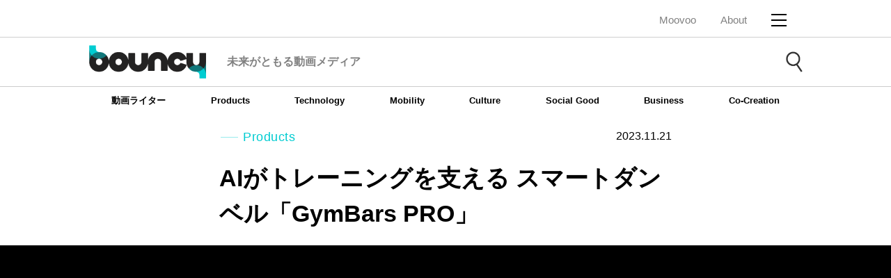

--- FILE ---
content_type: text/html; charset=utf-8
request_url: https://moov.ooo/article/6555bb69fcc1495d2828b91b?src=recommend&prev=5f32a9659683a82963a4f053&num=1
body_size: 10178
content:
<!DOCTYPE html>
<html>
<head>
  <!-- Google Tag Manager -->
<script>(function(w,d,s,l,i){w[l]=w[l]||[];w[l].push({'gtm.start':
new Date().getTime(),event:'gtm.js'});var f=d.getElementsByTagName(s)[0],
j=d.createElement(s),dl=l!='dataLayer'?'&l='+l:'';j.async=true;j.src=
'https://www.googletagmanager.com/gtm.js?id='+i+dl;f.parentNode.insertBefore(j,f);
})(window,document,'script','dataLayer','GTM-TBZ9NMG');</script>
<!-- End Google Tag Manager -->

<!-- GA -->
<!-- Global site tag (gtag.js) - Google Analytics -->
<script async src="https://www.googletagmanager.com/gtag/js?id=UA-89807444-1"></script>
<script>
  window.dataLayer = window.dataLayer || [];
  function gtag(){dataLayer.push(arguments);}
  gtag('js', new Date());

  gtag('config', 'UA-89807444-1');
  gtag('config', 'UA-81132823-2');
  gtag('event', 'フィットネス', {
    'event_category': 'タグ',
    'event_label': '/article/6555bb69fcc1495d2828b91b?src=recommend&#38;prev=5f32a9659683a82963a4f053&#38;num=1',
    'value': 1
  });
  gtag('event', 'トレーニング', {
    'event_category': 'タグ',
    'event_label': '/article/6555bb69fcc1495d2828b91b?src=recommend&#38;prev=5f32a9659683a82963a4f053&#38;num=1',
    'value': 1
  });
  gtag('event', 'ヘルス', {
    'event_category': 'タグ',
    'event_label': '/article/6555bb69fcc1495d2828b91b?src=recommend&#38;prev=5f32a9659683a82963a4f053&#38;num=1',
    'value': 1
  });
</script>

<!-- Global site tag (gtag.js) - Google Analytics -->
<script async src="https://www.googletagmanager.com/gtag/js?id=G-91F81YC1K5"></script>
<script>
  window.dataLayer = window.dataLayer || [];
  function gtag(){dataLayer.push(arguments);}
  gtag('js', new Date());

  gtag('config', 'G-91F81YC1K5');
</script>

<link rel="canonical" href="https://moov.ooo/article/6555bb69fcc1495d2828b91b">
<script async='async' src='https://securepubads.g.doubleclick.net/tag/js/gpt.js'></script>

<meta charset="utf-8">
<meta name="viewport" content="width=device-width,user-scalable=no" />
<meta http-equiv="X-UA-Compatible" content="IE=edge,chrome=1" />
<link rel="shortcut icon" type="image/x-icon" href="/images/favicon-bouncy.ico">
<meta name="description" content="「GymBars PRO」は好みに合わせて負荷を調節して、個人に合わせたトレーニングができるスマートダンベル。" />
<meta property="og:locale" content="ja_JP" />
<meta property="og:type" content="website" />
<meta property="og:title" content="AIがトレーニングを支える スマートダンベル「GymBars PRO」 - bouncy / バウンシー" />
<meta property="og:description" content="「GymBars PRO」は好みに合わせて負荷を調節して、個人に合わせたトレーニングができるスマートダンベル。" />
<meta property="og:url" content="https://moov.ooo/article/6555bb69fcc1495d2828b91b" />
<meta property="og:site_name" content="bouncy / バウンシー" />
<meta property="fb:app_id" content="596555630530183" />
<meta property="og:image" content="https://mv-image.moov.ooo/1700117189529_zxwz0ylhnj5bzikqot582obw.jpg" />
<meta property="og:image:secure_url" content="https://mv-image.moov.ooo/1700117189529_zxwz0ylhnj5bzikqot582obw.jpg" />
<meta name="twitter:card" content="summary_large_image" />
<meta name="twitter:description" content="「GymBars PRO」は好みに合わせて負荷を調節して、個人に合わせたトレーニングができるスマートダンベル。" />
<meta name="twitter:title" content="AIがトレーニングを支える スマートダンベル「GymBars PRO」 - bouncy / バウンシー" />
<meta name="twitter:image" content="https://mv-image.moov.ooo/1700117189529_zxwz0ylhnj5bzikqot582obw.jpg" />

<script type="application/ld+json">
  {
    "@context": "http://schema.org",
    "@type": "NewsArticle",
    "mainEntityOfPage": {
      "@type": "WebPage",
      "@id": "https://moov.ooo/article/6555bb69fcc1495d2828b91b?src=recommend&#38;prev=5f32a9659683a82963a4f053&#38;num=1"
    },
    "headline": "AIがトレーニングを支える スマートダンベル「GymBars PRO」 - bouncy / バウンシー",
    "url": "https://moov.ooo/article/6555bb69fcc1495d2828b91b?src=recommend&#38;prev=5f32a9659683a82963a4f053&#38;num=1",
    "datePublished": "2023-11-21T00:00:00+00:00",
    "dateModified": "2023-11-20T00:00:00+00:00",
    "description": "「GymBars PRO」は好みに合わせて負荷を調節して、個人に合わせたトレーニングができるスマートダンベル。",
    "author": {
      "@type": "Person",
      "name": "bouncyライター共通"
    },
    "publisher": {
      "@type": "Organization",
      "name": "bouncy / バウンシー",
      "url": "/bouncy",
      "logo": {
        "@type": "ImageObject",
        "url": "https://moov.ooo/images/moovoo/logo_bouncy_black.png",
        "width": 258,
        "height": 73
      }
    },
    "image": {
      "@type": "ImageObject",
      "url": "mv-image.moov.ooo/1700117189529_zxwz0ylhnj5bzikqot582obw.jpg",
      "height": 480,
      "width": 640
    }
  }
</script>
<script type="application/ld+json">
  {
    "@context": "https://schema.org",
    "@type": "BreadcrumbList",
    "itemListElement": [{
      "@type": "ListItem",
      "position": 1,
      "name": "HOME",
      "item": "https://moov.ooo/bouncy"
    },{
      "@type": "ListItem",
      "position": 2,
      "name": "フィットネス・ヘルス",
      "item": "https://moov.ooo/category/フィットネス・ヘルス"
    },{
      "@type": "ListItem",
      "position": 3,
      "name": "フィットネス",
      "item": "https://moov.ooo/tag/フィットネス"
    },{
      "@type": "ListItem",
      "position": 4,
      "name": "AIがトレーニングを支える スマートダンベル「GymBars PRO」 - bouncy / バウンシー"
    }]
  }
</script>


<link rel="stylesheet" href="/css/bc_article.css" media="all">

<title>AIがトレーニングを支える スマートダンベル「GymBars PRO」 - bouncy / バウンシー</title>
</head>
<body class="drawer drawer--right" id="Body">
<!-- Google Tag Manager (noscript) -->
<noscript>
  <iframe src="https://www.googletagmanager.com/ns.html?id=GTM-TBZ9NMG"
          height="0" width="0" style="display:none;visibility:hidden"></iframe>
</noscript>
<!-- End Google Tag Manager (noscript) -->
<div id="fb-root"></div>
<header class="mv-header">

  <div class="mv-header-container clearfix">

    <nav class="mv-header-common-nav">
      <ul class="mv-header-common-nav__list">
        <li class="mv-header-common-nav__list-item Logo">
          <a href="/" class="mv-header-common-nav__link">Moovoo</a>
        </li>
        <li class="mv-header-common-nav__list-item sp-hide">
          <a href="/about#bc-about-block"
             class="mv-header-common-nav__link">About</a>
        </li>

        <li class="mv-header-common-nav__list-item">
          <button type="button" value="MENU" class="mv-header-menu-button js-menu-trigger">
            <span class="mv-header-menu-button__lines">
              <span class="mv-header-menu-button__line mv-header-menu-button__line--top"></span>
              <span class="mv-header-menu-button__line mv-header-menu-button__line--center"></span>
              <span class="mv-header-menu-button__line mv-header-menu-button__line--bottom"></span>
            </span>
          </button>
          <!-- [/mv-header-menu-button] -->
        </li>
      </ul>
    </nav>
    <!-- [/mv-header-nav] -->

    <!-- [/mv-header-logo] -->

    <div class="mv-header-menu js-drawer-menu">

      <div class="mv-header-menu__close">
        <button type="button" value="MENU" class="mv-header-menu-button js-menu-trigger">
                    <span class="mv-header-menu-button__lines">
                        <span class="mv-header-menu-button__line mv-header-menu-button__line--top"></span>
                        <span class="mv-header-menu-button__line mv-header-menu-button__line--center"></span>
                        <span class="mv-header-menu-button__line mv-header-menu-button__line--bottom"></span>
                    </span>
        </button>
        <!-- [/mv-header-menu-button] -->
      </div>

      <div class="mv-header-menu__inner">

                <div class="mv-header-menu-block mv-header-menu-block--bouncy">
  <div class="mv-header-menu-block__logo">
    <img src="/images/moovoo/logo_bouncy_black.png" alt="bouncy">
  </div>
  <ul class="mv-header-menu-block__list">
    <li class="mv-header-menu-block__item">
      <a href="/bouncy/genre/Products" class="mv-header-menu-block__link">
        <i class="icon-camera" style="margin-right: 5px"></i>Products</a>
    </li>
    <li class="mv-header-menu-block__item">
      <a href="/bouncy/genre/Technology" class="mv-header-menu-block__link">
        <i class="icon-cogs" style="margin-right: 5px"></i>Technology</a>
    </li>
    <li class="mv-header-menu-block__item">
      <a href="/bouncy/genre/Mobility" class="mv-header-menu-block__link">
        <i class="icon-airplane" style="margin-right: 5px"></i>Mobility</a>
    </li>
    <li class="mv-header-menu-block__item">
      <a href="/bouncy/genre/Culture" class="mv-header-menu-block__link">
        <i class="icon-accessibility" style="margin-right: 5px"></i>Culture</a>
    </li>
    <li class="mv-header-menu-block__item">
      <a href="/bouncy/genre/SocialGood" class="mv-header-menu-block__link">
        <i class="icon-bubbles" style="margin-right: 5px"></i>Social Good</a>
    </li>
    <li class="mv-header-menu-block__item AccordionParent">
      <div class="mv-header-menu-block__link Accordion">Other</div>
      <ul class="AccordionMenu">
        <li><a href="/bouncy/genre/Business">Business</a></li>
        <li><a href="/bouncy/genre/Co-Creation">Co-Creation</a></li>
      </ul>
    </li>
  </ul>
  <div class="mv-header-menu-block__contact">
    <a href="/about#bc-about-block" class="mv-header-menu-block__contact-link">About</a>
  </div>
  <div class="mv-header-menu-block__contact">
    <a href="mailto:bouncy-inquiry@asahi.com" class="mv-header-menu-block__contact-link">Contact Us</a>
  </div>
  <ul class="mv-header-menu-block__sns-list">
    <li class="mv-header-menu-block__sns-item">
      <a href="https://www.facebook.com/bouncy.news" class="mv-header-menu-block__sns-link" target="_blank">
        <img src="/images/moovoo/ico_facebook_black.png" alt="">
      </a>
    </li>
    <li class="mv-header-menu-block__sns-item">
      <a href="https://twitter.com/bouncy_news" class="mv-header-menu-block__sns-link" target="_blank">
        <img src="/images/moovoo/ico_x_black.png" alt="">
      </a>
    </li>
    <li class="mv-header-menu-block__sns-item">
      <a href="https://line.me/R/ti/p/%40oa-bouncynews" class="mv-header-menu-block__sns-link" target="_blank">
        <img src="/images/moovoo/ico_line_black.png" alt="">
      </a>
    </li>
    <li class="mv-header-menu-block__sns-item">
      <a href="https://www.instagram.com/bouncy.news/" class="mv-header-menu-block__sns-link" target="_blank">
        <img src="/images/moovoo/ico_instagram_black.png" alt="">
      </a>
    </li>
    <li class="mv-header-menu-block__sns-item">
      <a href="https://www.youtube.com/c/bouncy" class="mv-header-menu-block__sns-link" target="_blank">
        <img src="/images/moovoo/ico_youtube_black.png" alt="">
      </a>
    </li>
    <li class="mv-header-menu-block__sns-item">
      <a href="https://www.tiktok.com/@bouncy.news" class="mv-header-menu-block__sns-link" target="_blank">
        <img src="/images/moovoo/ico_tiktok_black.png" alt="">
      </a>
    </li>
  </ul>
</div>
<!-- [/mv-header-menu-block] -->
        <div class="mv-header-menu-block mv-header-menu-block--moovoo">
  <div class="mv-header-menu-block__logo">
    <img src="/images/moovoo/logo_moovoo_blue.png" alt="Moovoo">
  </div>
  <ul class="mv-header-menu-block__list">
    <li class="mv-header-menu-block__item AccordionParent">
      <a href="#" class="mv-header-menu-block__link Accordion">
        <i class="icon-exclamation-circle" style="margin-right: 5px"></i>連載・特集</a>
      <ul class="AccordionMenu">
        <li><a href="/tag/メーカーに直撃取材">メーカーに直撃取材</a></li>
        <li><a href="/tag/達人に聞く">達人に聞く</a></li>
        <li><a href="/tag/Moovoo徹底検証">Moovoo徹底検証</a></li>
        <li><a href="/tag/半歩未来のライフスタイル">半歩未来のライフスタイル</a></li>
        <li><a href="/tag/UZUMAX電気店">UZUMAX電気店</a></li>
        <li><a href="/tag/ワタナベカズマサのガジェットウォーカー">ワタナベカズマサのガジェットウォーカー</a></li>
        <li><a href="/tag/奈津子のトクする家電ダイアリー">奈津子のトクする家電ダイアリー</a></li>
        <li><a href="/tag/大企業社員モブー">大企業社員モブー</a></li>
        <li><a href="/tag/MONOSAMPO">MONOSAMPO</a></li>
      </ul>
    </li>
    <li class="mv-header-menu-block__item">
      <a href="/author" class="mv-header-menu-block__link">
        <i class="icon-pencil" style="margin-right: 5px"></i>専門家・ライター</a>
    </li>
    <li class="mv-header-menu-block__item">
      <a href="/genre/グッズ" class="mv-header-menu-block__link">
        <i class="icon-diamond" style="margin-right: 5px" aria-hidden="true"></i>グッズ</a>
    </li>
    <li class="mv-header-menu-block__item">
      <a href="/genre/PC・スマホ" class="mv-header-menu-block__link">
        <i class="icon-mobile2" style="margin-right: 5px" aria-hidden="true"></i>PC・スマホ</a>
    </li>
    <li class="mv-header-menu-block__item">
      <a href="/genre/家電" class="mv-header-menu-block__link">
        <i class="icon-display" style="margin-right: 5px" aria-hidden="true"></i>家電</a>
    </li>
    <li class="mv-header-menu-block__item">
      <a href="/genre/アウトドア" class="mv-header-menu-block__link">
        <i class="icon-fire" style="margin-right: 5px" aria-hidden="true"></i>アウトドア</a>
    </li>
    <li class="mv-header-menu-block__item">
      <a href="/genre/フード" class="mv-header-menu-block__link">
        <i class="icon-spoon-knife" style="margin-right: 5px"></i>フード</a>
    </li>
    <li class="mv-header-menu-block__item">
      <a href="/genre/乗り物" class="mv-header-menu-block__link">
        <i class="icon-automobile" style="margin-right: 5px" aria-hidden="true"></i>乗り物</a>
    </li>
    <li class="mv-header-menu-block__item">
      <a href="/tag/クレジットカード" class="mv-header-menu-block__link">クレジットカード</a>
    </li>
    <li class="mv-header-menu-block__item AccordionParent">
      <a href="#" class="mv-header-menu-block__link Accordion">その他</a>
      <ul class="AccordionMenu">
        <li><a href="/genre/ライフスタイル">ライフスタイル</a></li>
        <li><a href="/genre/スタイル">スタイル</a></li>
      </ul>
    </li>
  </ul>
  <div class="mv-header-menu-block__contact">
    <a href="/about" class="mv-header-menu-block__contact-link">About</a>
  </div>
  <div class="mv-header-menu-block__contact">
    <a href="/contact" class="mv-header-menu-block__contact-link">お問い合わせ</a>
  </div>
  <ul class="mv-header-menu-block__sns-list">
    <li class="mv-header-menu-block__sns-item">
      <a href="https://www.facebook.com/moov.ooo" class="mv-header-menu-block__sns-link" target="_blank">
        <img src="/images/moovoo/ico_facebook_black.png" alt="">
      </a>
    </li>
    <li class="mv-header-menu-block__sns-item">
      <a href="https://twitter.com/moovoo_" class="mv-header-menu-block__sns-link" target="_blank">
        <img src="/images/moovoo/ico_x_black.png" alt="">
      </a>
    </li>
    <li class="mv-header-menu-block__sns-item">
      <a href="https://line.me/R/ti/p/%40dik6539a" class="mv-header-menu-block__sns-link" target="_blank">
        <img src="/images/moovoo/ico_line_black.png" alt="">
      </a>
    </li>
    <li class="mv-header-menu-block__sns-item">
      <a href="https://www.youtube.com/channel/UC04PVLZ__o-ayzxfgzBbKCA" class="mv-header-menu-block__sns-link"
         target="_blank">
        <img src="/images/moovoo/ico_youtube_black.png" alt="">
      </a>
    </li>
  </ul>
</div>
<!-- [/mv-header-menu-block] -->        
      </div>

    </div>
    <!-- [/mv-header-menu] -->

  </div>
  <!-- [/mv-header-container] -->

  <div class="mv-header-menu-overlay js-menu-overlay js-menu-trigger"></div>
  <!-- [/mv-header-menu-button] -->

</header>
<!-- [/mv-header] --><div class="bc-search ">
  <div class="bc-search__inner">
    <a href="/bouncy">
            <div class="bc-search__logo">
        <div class="bc-search__logo-img">
          <img data-src="/images/moovoo/logo_bouncy_black.png" alt="bouncy" class="lazyload">
        </div>
        <p class="bc-search__logo-txt">未来がともる動画メディア</p>
      </div>
          </a>
    <button class="bc-search__btn js-search-acc-trigger">
      <img data-src="/images/moovoo/ico_search.png" alt="" class="bc-search__btn-ico bc-search__btn-ico--search lazyload">
      <img data-src="/images/moovoo/ico_close.png" alt="" class="bc-search__btn-ico bc-search__btn-ico--close lazyload">
    </button>
  </div>
  <div class="bc-search__window js-search-acc-content">
    <form action="/bouncy/search" class="bc-search__window-inner">
      <div class="bc-search__input">
        <input type="text" name="q" placeholder="キーワードを入力してください">
      </div>
      <div class="bc-search__search">
        <input type="submit" value="SEARCH">
      </div>
    </form>
  </div>
</div>
<!-- [/bc-search] -->
<nav class="bc-global-nav sp-hide">
  <div class="bc-global-nav__inner">
    <ul class="bc-global-nav__list">
      <li class="bc-global-nav__list-item js-dropdown-trigger">
        <a href="/bouncy/writer" class="bc-global-nav__link">動画ライター</a>
      </li>
      <li class="bc-global-nav__list-item js-dropdown-trigger">
        <a href="/bouncy/genre/Products" class="bc-global-nav__link">Products</a>
      </li>
      <li class="bc-global-nav__list-item js-dropdown-trigger">
        <a href="/bouncy/genre/Technology" class="bc-global-nav__link">Technology</a>
      </li>
      <li class="bc-global-nav__list-item js-dropdown-trigger">
        <a href="/bouncy/genre/Mobility" class="bc-global-nav__link">Mobility</a>
      </li>
      <li class="bc-global-nav__list-item js-dropdown-trigger">
        <a href="/bouncy/genre/Culture" class="bc-global-nav__link">Culture</a>
      </li>
      <li class="bc-global-nav__list-item js-dropdown-trigger">
        <a href="/bouncy/genre/SocialGood" class="bc-global-nav__link">Social Good</a>
      </li>
      <li class="bc-global-nav__list-item js-dropdown-trigger">
        <a href="/bouncy/genre/Business" class="bc-global-nav__link">Business</a>
      </li>
      <li class="bc-global-nav__list-item js-dropdown-trigger">
        <a href="/bouncy/genre/Co-Creation" class="bc-global-nav__link">Co-Creation</a>
      </li>
    </ul>
  </div>
</nav>


<!-- start [contents] -->
<div class="bc-wrapper">
  <div class="bc-contents">
    <div class="bc-article">
      <div class="bc-contents-header">
        <div class="bc-contents-header-meta clearfix">
          <div class="bc-category-label">Products</div>
          <time>2023.11.21</time>
        </div>
        <h1>AIがトレーニングを支える スマートダンベル「GymBars PRO」</h1>
        <div class="bc-favorite is_auth" style="display: none">
          <i class="icon-heart-o" aria-hidden="true" style="padding-right: 5px"></i>
          <p>お気に入りに追加</p>
        </div>

                      </div>


            <div class="bc-video">
        <div class="youtube">
          <div>
            <iframe width="1138" height="640"
                    src="https://www.youtube.com/embed/s7ccMy4EZbY?autoplay=1&#38;mute=1?playsinline=1&enablejsapi=1&origin=https%3A%2F%2Fbouncy.news&widgetid=1"
                    frameborder="0"
                    allowfullscreen
                    allow="accelerometer; autoplay; encrypted-media; gyroscope; picture-in-picture">
            </iframe>
          </div>
        </div>
      </div>
            <div class="bc-breadcrumb">
        <nav>
          <ul>
            <li><a href="/bouncy">Home</a></li>
            <li><a href="/bouncy/genre/Products">Products</a></li>
          </ul>
        </nav>
      </div>
            <div class="bc-recommend-article">
        <p class="bc-text" style="font-size: 100%">※bouncyではアフィリエイト広告を利用しています。記事で紹介した商品を購入すると、売上の一部がbouncyに還元されることがあります。</p>
      </div>
                  <div class="bc-ad-area">
        <div class="bc-ad-area__adsense">
                    <hr class="mv-horizon">
<!-- adsense -->
<script async src="https://pagead2.googlesyndication.com/pagead/js/adsbygoogle.js?client=ca-pub-3026933863006571"
     crossorigin="anonymous"></script>
<ins class="adsbygoogle"
     style="display:block; text-align:center;"
     data-ad-layout="in-article"
     data-ad-format="fluid"
     data-ad-client="ca-pub-3026933863006571"
     data-ad-slot="8254573771"></ins>
<script>
     (adsbygoogle = window.adsbygoogle || []).push({});
</script>
                  </div>
      </div>
      
      <div class="bc-article-block">

                <div id="mv-article-block">
          <p class="bc-text" id="6555bb69fcc1495d2828b91b-1">「GymBars PRO」は好みに合わせて負荷を調節して、個人に合わせたトレーニングができるスマートダンベル。</p>
              <p class="bc-text" id="6555bb69fcc1495d2828b91b-2">Indiegogoでクラファン中。159ユーロ（約¥25,800円）から1つ支援購入できる。発送は2024年4月の予定。</p>
          <div class="bc-itemStage2" id="6555bb69fcc1495d2828b91b-3">
        <span class="bc-itemLabel">クラウドファンディング</span>
        <div class="bc-itemImage">

            <div class="bc-textImg">
        <a href="https://www.indiegogo.com/projects/gymbars-pro-world-s-most-affordable-smart-gym?utm_campaign=7cb32ee3&#38;utm_source=www.google.com&#38;utm_medium=kickbooster&#38;utm_content=link#/">
          <img border="0" data-src="https://mv-image.moov.ooo/1700471707514_718lv622v94gvmyq5k4vjqiw.jpg" class="lazyload">
        </a>
      </div>
      <div class="bc-shuttenBox">
                <a href="https://www.indiegogo.com/projects/gymbars-pro-world-s-most-affordable-smart-gym?utm_campaign=7cb32ee3&#38;utm_source=www.google.com&#38;utm_medium=kickbooster&#38;utm_content=link#/"><p>Indiegogo</p></a>
              </div>
          </div>
    <div class="bc-itemInfo">
      <ul>
        <li class="bc-itemBrand">Robus Athletics</li>
        <li class="bc-itemName"><h4>GymBars PRO: World's Most Affordable Smart Gym | Indiegogo</h4></li>
        <li class="bc-itemPrice">159ユーロ（約¥25,800円）</li>
        <li class="bc-itemLead"><p>10x more portable, 20x more affordable | Precise workout tracking |Up to 265 lb | Check out 'GymBars PRO: World's Most Affordable Smart Gym' on Indiegogo.</p></li>
      </ul>
      <ul class="bc-itemBuy">
                <li>
                              <a href="https://www.indiegogo.com/projects/gymbars-pro-world-s-most-affordable-smart-gym?utm_campaign=7cb32ee3&utm_source=www.google.com&utm_medium=kickbooster&utm_content=link#/" target="_blank" class="bc-itemBtn">Indiegogo</a>
                              <div class="bc-itemBuy-commentBottom"><span>Indiegogoで支援する</span></div>
                  </li>
              </ul>
    </div>
  </div>
        
          
      <div id="6555bb69fcc1495d2828b91b-4"></div>
    <h2 class="bc-subTitle" id="6555b91b_1"><p>バンドを挟んで高負荷に</p></h2>
        <p class="bc-text" id="6555bb69fcc1495d2828b91b-5">「GymBars PRO」は重さ約1.1kgほど。付属のバンドを挟んで、負荷を最大120kgまで増やせる。バンドは4種類あり、7・12・55・80kgからトレーニングや筋力に応じて選択できる。バンドは組み合わせて使うことも可能。</p>
          <div id="6555bb69fcc1495d2828b91b-6"></div>
      <img data-src="https://mv-image.moov.ooo/1700117210862_jg2kw5gfbyqgq09fh6apzkm7.jpg" class="lazyload">
          <p class="bc-text" id="6555bb69fcc1495d2828b91b-7">専用アプリと連動し、トレーニングの内容をスマホに記録できる。</p>
          <div id="6555bb69fcc1495d2828b91b-8"></div>
      <img data-src="https://mv-image.moov.ooo/1700117231210_e5ygjnme4w2yppok0pmrbjr3.jpg" class="lazyload">
          <p class="bc-text" id="6555bb69fcc1495d2828b91b-9">AIがライフスタイルやトレーニング状況を分析して、個人に最適なトレーニング方法を指導してくれる。</p>
          <div id="6555bb69fcc1495d2828b91b-10"></div>
      <img data-src="https://mv-image.moov.ooo/1700117255758_jzy85giy94phnnwnoxxjjrea.jpg" class="lazyload">
          <p class="bc-text" id="6555bb69fcc1495d2828b91b-11">自分でトレーニングプランを設定することもできる。選べるエクセサイズは100以上という。</p>
          <p class="bc-text" id="6555bb69fcc1495d2828b91b-12">ダンベルの本体は、グラスファイバーで補強されたポリマー素材。バッテリーを内蔵しているが、容量は不明。1回の充電で1時間のトレーニングを14回できるようだ。なお、充電はUSB Type-Cで行う。</p>
          <div class="mv-articleAdArea" id="6555bb69fcc1495d2828b91b-13">
    <p style="text-align:center;">・　・　・</p>  </div>
          <p class="bc-text" id="6555bb69fcc1495d2828b91b-14">小型だから自宅でできる、パーソナライズされる</p>
          <div class="bc-itemStage2" id="6555bb69fcc1495d2828b91b-15">
            <div class="bc-itemImage">

            <a href="https://www.amazon.co.jp/Wout-%E3%83%90%E3%83%BC%E3%83%99%E3%83%AB%E3%81%AB%E3%82%82%E3%81%AA%E3%82%8B-%E3%83%80%E3%83%B3%E3%83%99%E3%83%AB-5kg-2%E5%80%8B%E3%82%BB%E3%83%83%E3%83%88/dp/B077M3BXLQ?__mk_ja_JP=%E3%82%AB%E3%82%BF%E3%82%AB%E3%83%8A&crid=3I4BXRYK6HWY1&keywords=%E3%83%80%E3%83%B3%E3%83%99%E3%83%AB&qid=1700471586&sprefix=%E3%83%80%E3%83%B3%E3%83%99%E3%83%AB%2B%2Caps%2C143&sr=8-2-spons&sp_csd=d2lkZ2V0TmFtZT1zcF9hdGY&th=1&linkCode=li3&tag=bouncy03-22&linkId=4f9d6e86b0584d9d112b9dfae896d141&language=ja_JP&ref_=as_li_ss_il" target="_blank"><img border="0" src="//ws-fe.amazon-adsystem.com/widgets/q?_encoding=UTF8&ASIN=B077M3BXLQ&Format=_SL250_&ID=AsinImage&MarketPlace=JP&ServiceVersion=20070822&WS=1&tag=bouncy03-22&language=ja_JP" ></a><img src="https://ir-jp.amazon-adsystem.com/e/ir?t=bouncy03-22&language=ja_JP&l=li3&o=9&a=B077M3BXLQ" width="1" height="1" border="0" alt="" style="border:none !important; margin:0px !important;" />          </div>
    <div class="bc-itemInfo">
      <ul>
        <li class="bc-itemBrand">Wout</li>
        <li class="bc-itemName"><h4>Wout バーベルにもなる ダンベル 5kg 10kg 15kg 20kg ２個セット</h4></li>
        <li class="bc-itemPrice">税込み3,999円</li>
        <li class="bc-itemLead"><p></p></li>
      </ul>
      <ul class="bc-itemBuy">
                <li>
                              <a href="https://amzn.to/40NJebs" target="_blank" class="bc-itemBtn">Amazonで見る</a>
                            </li>
              </ul>
    </div>
  </div>
          <div class="bc-product-info" id="6555bb69fcc1495d2828b91b-16">
    <a href="https://www.indiegogo.com/projects/gymbars-pro-world-s-most-affordable-smart-gym?utm_campaign=7cb32ee3&utm_source=www.google.com&utm_medium=kickbooster&utm_content=link#/" target="_blank">GymBars PRO</a>
    <p>Robus Athletics</p>
  </div>
            <div class="bc-author clearfix" id="6555bb69fcc1495d2828b91b-17">
    <div class="bc-author-thumbnail">
            <a href="/bouncy/author/60c297971a493619fac23d39">
        <img data-src="https://mv-image.moov.ooo/author/resized_1623365523531_869zswvfvij4kbnl125tz58t.jpg?fit=300,300&ssl=1" alt="Tee" class="aovr lazyload">
        <p>プロフィール</p>
      </a>
          </div>
    <div class="bc-author-date">
      <h4>デザイナー</h4>
      <h3>Tee</h3>
      <p>ロゴ・グラフィック・パッケージデザインのほか、映像の編集ならびにロゴアニメーションの制作などを行なっています。</p>
      <div class="mv-writingRightSNS">
        <ul>
                    <li><i class="icon-x"></i>
            <a href="https://twitter.com/tee__cs" target="_blank">
                        Twitter                      </a></li>
          
          
          
          
          
                  </ul>
      </div>
    </div>
  </div>
        </div>
        

        <ul class="bc-tag-list">
                    <li><a href="/bouncy/tag/フィットネス">フィットネス</a></li>
                    <li><a href="/bouncy/tag/トレーニング">トレーニング</a></li>
                    <li><a href="/bouncy/tag/ヘルス">ヘルス</a></li>
                  </ul>

        <ul class="bc-sns-bottom">
          <li><a href="https://www.facebook.com/sharer/sharer.php?u=https://moov.ooo/article/6555bb69fcc1495d2828b91b"
                 target="_blank" class="bc-sns-bottom-facebook"></a></li>
          <li><a
              href="https://twitter.com/share?url=https://moov.ooo/article/6555bb69fcc1495d2828b91b&text=AIがトレーニングを支える スマートダンベル「GymBars PRO」&via=bouncy_news"
              target="_blank" class="bc-sns-bottom-twitter"></a></li>
          <li><a href="http://line.me/R/msg/text/?AIがトレーニングを支える スマートダンベル「GymBars PRO」%0Ahttps://moov.ooo/article/6555bb69fcc1495d2828b91b"
                 target="_blank" class="bc-sns-bottom-line"></a></li>
          <li><a href="http://b.hatena.ne.jp/add?url=https://moov.ooo/article/6555bb69fcc1495d2828b91b" target="_blank"
                 class="bc-sns-bottom-b"></a></li>
        </ul>
        <!--
        <div class="bc-mailmagazine clearfix">
          <div class="bc-mailmagazine-logo">
            <a href="#"><img src="/images/mail_illust.png" /><img src="/images/logo.png" /></a>
          </div>
          <div class="bc-mailmagazine-text">
            <h4>無料メールマガジン配信中</h4>
            <p>最新情報をもれなくキャッチ</p>
            <a href="#">登録はこちら</a>
          </div>
        </div>
        -->
                <div class="bc-ad-area">
          <div class="bc-ad-area__adsense">
                        <hr class="mv-horizon">
<!-- adsense -->
<script async src="https://pagead2.googlesyndication.com/pagead/js/adsbygoogle.js?client=ca-pub-3026933863006571"
     crossorigin="anonymous"></script>
<ins class="adsbygoogle"
     style="display:block; text-align:center;"
     data-ad-layout="in-article"
     data-ad-format="fluid"
     data-ad-client="ca-pub-3026933863006571"
     data-ad-slot="8254573771"></ins>
<script>
     (adsbygoogle = window.adsbygoogle || []).push({});
</script>
                      </div>
        </div>
        
      </div>

            <section class="bc-recommend-article">
        <h2 class="bc-mod-head">RECOMMEND</h2>
        <ul class="clearfix">
                              <li>
            <a href="/article/694a493c0f9ac20001adbd65?src=recommend&prev=6555bb69fcc1495d2828b91b&num=1"
               class="clearfix">
              <div class="bc-recommend-thumb">
                <img src="https://mv-image.moov.ooo/resized_1766475952480_ko9fgninlddx79cbdokhzgth.jpg"/>
                <span class="bc-new-article__mark"></span>
              </div>
              <div class="bc-recommend-text">
                <div class="bc-recommend-text-inner">
                  <div class="bc-card-category">Products</div>
                  <h3>空撮の常識を覆す？ 8K解像度・360度全景ドローン「Antigravity A1」</h3>
                  <p></p>
                  <div class="bc-recommend-date">2026-01-13 bouncy</div>
                </div>
              </div>
            </a>
          </li>
                              <li>
            <a href="/article/6936be150f9ac20001adbce2?src=recommend&prev=6555bb69fcc1495d2828b91b&num=2"
               class="clearfix">
              <div class="bc-recommend-thumb">
                <img src="https://mv-image.moov.ooo/resized_1765195186159_2xqxxtv9ecmrpo1vq99hxohz.jpg"/>
                <span class="bc-new-article__mark"></span>
              </div>
              <div class="bc-recommend-text">
                <div class="bc-recommend-text-inner">
                  <div class="bc-card-category">Products</div>
                  <h3>0.04秒で膨らむ！ もしものためのエアバッグ搭載ドローン「Emeth P11」</h3>
                  <p></p>
                  <div class="bc-recommend-date">2026-01-04 bouncy</div>
                </div>
              </div>
            </a>
          </li>
                              <li>
            <a href="/article/694a47e20f9ac20001adbd64?src=recommend&prev=6555bb69fcc1495d2828b91b&num=3"
               class="clearfix">
              <div class="bc-recommend-thumb">
                <img src="https://mv-image.moov.ooo/resized_1766475681039_hrhaigj8h2kzputpijl8b7u0.png"/>
                <span class="bc-new-article__mark"></span>
              </div>
              <div class="bc-recommend-text">
                <div class="bc-recommend-text-inner">
                  <div class="bc-card-category">Products</div>
                  <h3>指先けん玉「fingerdama」でデジタルデトックス？</h3>
                  <p></p>
                  <div class="bc-recommend-date">2025-12-24 bouncy</div>
                </div>
              </div>
            </a>
          </li>
                              <li>
            <a href="/article/6936bd470f9ac20001adbce0?src=recommend&prev=6555bb69fcc1495d2828b91b&num=4"
               class="clearfix">
              <div class="bc-recommend-thumb">
                <img src="https://mv-image.moov.ooo/resized_1765194979372_drfc0tpi4ifl4rfpbvl4kwni.jpg"/>
                <span class="bc-new-article__mark"></span>
              </div>
              <div class="bc-recommend-text">
                <div class="bc-recommend-text-inner">
                  <div class="bc-card-category">Products</div>
                  <h3>歩いてラウンドしたいあなたへ！ 自動で付いてくる電動ゴルフカート「NAVEE Birdie 3X」</h3>
                  <p></p>
                  <div class="bc-recommend-date">2025-12-22 bouncy</div>
                </div>
              </div>
            </a>
          </li>
                              <li>
            <a href="/article/692cea930f9ac20001adbc33?src=recommend&prev=6555bb69fcc1495d2828b91b&num=5"
               class="clearfix">
              <div class="bc-recommend-thumb">
                <img src="https://mv-image.moov.ooo/resized_1764551066162_3ys2lkh2jlddskd4v7pgl6lp.png"/>
                <span class="bc-new-article__mark"></span>
              </div>
              <div class="bc-recommend-text">
                <div class="bc-recommend-text-inner">
                  <div class="bc-card-category">Products</div>
                  <h3>履くだけで没入！ 機器設置スペース不要のVRゲーム用シューズ「Freeaim VR Shoes」</h3>
                  <p></p>
                  <div class="bc-recommend-date">2025-12-10 bouncy</div>
                </div>
              </div>
            </a>
          </li>
                            </ul>
      </section>
      
      <div class="l-dfp l-dfp-single-footer-pc">
        <div class="js-dfp-single-pc"></div>
        <div class="js-dfp-single-pc"></div>
      </div>
    </div>

        <div class="bc-ad-area">
      <div class="bc-ad-area__adsense">
                <hr class="mv-horizon">
<!-- adsense -->
<script async src="https://pagead2.googlesyndication.com/pagead/js/adsbygoogle.js?client=ca-pub-3026933863006571"
     crossorigin="anonymous"></script>
<ins class="adsbygoogle"
     style="display:block; text-align:center;"
     data-ad-layout="in-article"
     data-ad-format="fluid"
     data-ad-client="ca-pub-3026933863006571"
     data-ad-slot="8254573771"></ins>
<script>
     (adsbygoogle = window.adsbygoogle || []).push({});
</script>
              </div>
    </div>
    
        <section class="bc-recommend-article">
      <ul class="clearfix">
        <li></li>
                <li>
          <a href="/article/5e02d24d32fd1d7138c86707?src=recommend_ctgry&media=bouncy&prev=6555bb69fcc1495d2828b91b"
             class="clearfix">
            <div class="bc-recommend-thumb">
              <img src="https://mv-image.moov.ooo/resized_1736097894517_ivs4ijk6n213lss4dgeunyn0.jpg"/>
              <span class="bc-new-article__mark"></span>
            </div>
            <div class="bc-recommend-text">
              <div class="bc-recommend-text-inner">
                <div class="bc-card-category">フィットネス・ヘルス</div>
                <h3>バランスボールおすすめ10選 腹筋を使ったエクササイズ用途で活躍</h3>
                <p></p>
                <div class="bc-recommend-date">2026-01-15 Moovoo</div>
              </div>
            </div>
          </a>
        </li>
                <li>
          <a href="/article/5e79fa583b38e72f99af387c?src=recommend_ctgry&media=bouncy&prev=6555bb69fcc1495d2828b91b"
             class="clearfix">
            <div class="bc-recommend-thumb">
              <img src="https://mv-image.moov.ooo/resized_1696917315667_zv97ixcggqp7194vy2uwgmro.jpg"/>
              <span class="bc-new-article__mark"></span>
            </div>
            <div class="bc-recommend-text">
              <div class="bc-recommend-text-inner">
                <div class="bc-card-category">フィットネス・ヘルス</div>
                <h3>〈プロ解説〉マッサージガン、おすすめ11選 小型の軽量モデルも紹介</h3>
                <p></p>
                <div class="bc-recommend-date">2026-01-12 Moovoo</div>
              </div>
            </div>
          </a>
        </li>
                <li>
          <a href="/article/5ce6113fbaad5338613a5e82?src=recommend_ctgry&media=bouncy&prev=6555bb69fcc1495d2828b91b"
             class="clearfix">
            <div class="bc-recommend-thumb">
              <img src="https://mv-image.moov.ooo/resized_1686638107082_awkk8l1m6yii1l5ei6k4uh92.jpg"/>
              <span class="bc-new-article__mark"></span>
            </div>
            <div class="bc-recommend-text">
              <div class="bc-recommend-text-inner">
                <div class="bc-card-category">フィットネス・ヘルス</div>
                <h3>〈プロ解説〉コンプレッションウェア、メンズおすすめ14選 人気商品を紹介</h3>
                <p></p>
                <div class="bc-recommend-date">2026-01-05 Moovoo</div>
              </div>
            </div>
          </a>
        </li>
                <li>
          <a href="/article/6513bf34f43edf66a7c6686a?src=recommend_ctgry&media=bouncy&prev=6555bb69fcc1495d2828b91b"
             class="clearfix">
            <div class="bc-recommend-thumb">
              <img src="https://mv-image.moov.ooo/resized_1695876298443_i8schrw6uypbi5y9o5g41a5l.jpg"/>
              <span class="bc-new-article__mark"></span>
            </div>
            <div class="bc-recommend-text">
              <div class="bc-recommend-text-inner">
                <div class="bc-card-category">フィットネス・ヘルス</div>
                <h3>〈プロ解説〉メンズ用ランニングタイツおすすめ13選｜快適な走りをサポート</h3>
                <p></p>
                <div class="bc-recommend-date">2026-01-01 Moovoo</div>
              </div>
            </div>
          </a>
        </li>
                <li>
          <a href="/article/60764ca0361a975bf96fd383?src=recommend_ctgry&media=bouncy&prev=6555bb69fcc1495d2828b91b"
             class="clearfix">
            <div class="bc-recommend-thumb">
              <img src="https://mv-image.moov.ooo/resized_1618372130303_kbh54eluwnq20xy18hwl73c4.jpg"/>
              <span class="bc-new-article__mark"></span>
            </div>
            <div class="bc-recommend-text">
              <div class="bc-recommend-text-inner">
                <div class="bc-card-category">フィットネス・ヘルス</div>
                <h3>トレーニンググローブおすすめ15選 メンズ・レディース向け人気商品を厳選</h3>
                <p></p>
                <div class="bc-recommend-date">2025-12-31 Moovoo</div>
              </div>
            </div>
          </a>
        </li>
                <li>
          <a href="/article/5e7563373b38e72f99af37e8?src=recommend_ctgry&media=bouncy&prev=6555bb69fcc1495d2828b91b"
             class="clearfix">
            <div class="bc-recommend-thumb">
              <img src="https://mv-image.moov.ooo/resized_1682034587364_wlfv6ul44x9nw9ufozi2awqe.jpg"/>
              <span class="bc-new-article__mark"></span>
            </div>
            <div class="bc-recommend-text">
              <div class="bc-recommend-text-inner">
                <div class="bc-card-category">フィットネス・ヘルス</div>
                <h3>〈プロ解説〉マッサージボール、足裏ケアや筋膜リリースにおすすめ13選を紹介</h3>
                <p></p>
                <div class="bc-recommend-date">2025-12-27 Moovoo</div>
              </div>
            </div>
          </a>
        </li>
                <li>
          <a href="/article/5eae65c83b38e72f99af444f?src=recommend_ctgry&media=bouncy&prev=6555bb69fcc1495d2828b91b"
             class="clearfix">
            <div class="bc-recommend-thumb">
              <img src="https://mv-image.moov.ooo/resized_1675922524994_dmkgvvnyaxacjakenk4akm57.jpg"/>
              <span class="bc-new-article__mark"></span>
            </div>
            <div class="bc-recommend-text">
              <div class="bc-recommend-text-inner">
                <div class="bc-card-category">フィットネス・ヘルス</div>
                <h3>〈プロ解説〉可変式ダンベルおすすめ14選 本格的な筋トレに役立つ注目の商品</h3>
                <p></p>
                <div class="bc-recommend-date">2025-12-27 Moovoo</div>
              </div>
            </div>
          </a>
        </li>
                <li>
          <a href="/article/65fb8b61b045263a83ad6543?src=recommend_ctgry&media=bouncy&prev=6555bb69fcc1495d2828b91b"
             class="clearfix">
            <div class="bc-recommend-thumb">
              <img src="https://mv-image.moov.ooo/resized_1711009514919_js00lbllqnngh4vgp48bo2gw.jpg"/>
              <span class="bc-new-article__mark"></span>
            </div>
            <div class="bc-recommend-text">
              <div class="bc-recommend-text-inner">
                <div class="bc-card-category">フィットネス・ヘルス</div>
                <h3>〈プロ解説〉バランスボール椅子おすすめ12選 デスクワークや自宅エクササイズに</h3>
                <p></p>
                <div class="bc-recommend-date">2025-12-26 Moovoo</div>
              </div>
            </div>
          </a>
        </li>
              </ul>
    </section>
                <div class="bc-ad-area">
      <div class="bc-ad-area__adsense">
        <hr class="mv-horizon">
<!-- adsense -->
<script async src="https://pagead2.googlesyndication.com/pagead/js/adsbygoogle.js?client=ca-pub-3026933863006571"
     crossorigin="anonymous"></script>
<ins class="adsbygoogle"
     style="display:block; text-align:center;"
     data-ad-layout="in-article"
     data-ad-format="fluid"
     data-ad-client="ca-pub-3026933863006571"
     data-ad-slot="8254573771"></ins>
<script>
     (adsbygoogle = window.adsbygoogle || []).push({});
</script>
      </div>
    </div>
          </div>
  <!-- [/bc-contents] -->
</div>
<!-- [/bc-wrapper] -->
<!-- end [/contents] -->
<a id="js-page-top" class="bc-footer-page-top" href="#"><span></span>PAGE TOP</a><footer class="bc-footer">

  <div class="bc-footer-container">

    <div class="bc-footer-upper">

      <div class="bc-footer-sns">
        <div class="bc-footer-sns__moovoo">
          <div class="bc-footer-sns__head bc-footer-sns__head--moovoo">
            <img data-src="/images/moovoo/logo_moovoo_white.png" alt="MOOVOO" class="lazyload">
          </div>
          <ul class="bc-footer-sns__list">
            <li class="bc-footer-sns__item">
              <a href="https://www.facebook.com/moov.ooo" target="_blank" class="bc-footer-sns__link">
                <img data-src="/images/moovoo/ico_facebook_white.png" alt="" class="lazyload">
              </a>
            </li>
            <li class="bc-footer-sns__item">
              <a href="https://twitter.com/moovoo_" target="_blank" class="bc-footer-sns__link">
                <img data-src="/images/moovoo/ico_x_white.png" alt="" class="lazyload">
              </a>
            </li>
            <li class="bc-footer-sns__item">
              <a href="https://line.me/R/ti/p/%40dik6539a" target="_blank" class="bc-footer-sns__link">
                <img data-src="/images/moovoo/ico_line_white.png" alt="" class="lazyload">
              </a>
            </li>
            <li class="bc-footer-sns__item">
              <a href="https://www.youtube.com/channel/UC04PVLZ__o-ayzxfgzBbKCA" target="_blank"
                 class="bc-footer-sns__link">
                <img data-src="/images/moovoo/ico_youtube_white.png" alt="" class="lazyload">
              </a>
            </li>
          </ul>
        </div>
        <div class="bc-footer-sns__bouncy">
          <div class="bc-footer-sns__head bc-footer-sns__head--bouncy">
            <img data-src="/images/moovoo/logo_bouncy_white.png" alt="bouncy" class="lazyload">
          </div>
          <ul class="bc-footer-sns__list">
            <li class="bc-footer-sns__item">
              <a href="https://www.facebook.com/bouncy.news" target="_blank" class="bc-footer-sns__link">
                <img data-src="/images/moovoo/ico_facebook_white.png" alt="" class="lazyload">
              </a>
            </li>
            <li class="bc-footer-sns__item">
              <a href="https://twitter.com/bouncy_news" target="_blank" class="bc-footer-sns__link">
                <img data-src="/images/moovoo/ico_x_white.png" alt="" class="lazyload">
              </a>
            </li>
            <li class="bc-footer-sns__item">
              <a href="https://line.me/R/ti/p/%40oa-bouncynews" class="bc-footer-sns__link">
                <img data-src="/images/moovoo/ico_line_white.png" alt="" class="lazyload">
              </a>
            </li>
            <li class="bc-footer-sns__item">
              <a href="https://www.instagram.com/bouncy.news/" target="_blank" class="bc-footer-sns__link">
                <img data-src="/images/moovoo/ico_instagram_white.png" alt="" class="lazyload">
              </a>
            </li>
            <li class="bc-footer-sns__item">
              <a href="https://www.youtube.com/c/bouncy" target="_blank" class="bc-footer-sns__link">
                <img data-src="/images/moovoo/ico_youtube_white.png" alt="" class="lazyload">
              </a>
            </li>
            <li class="bc-footer-sns__item">
              <a href="https://www.tiktok.com/@bouncy.news" target="_blank" class="bc-footer-sns__link">
                <img data-src="/images/moovoo/ico_tiktok_white.png" alt="" class="lazyload">
              </a>
            </li>
          </ul>
        </div>

        <div class="bc-footer-sns__bouncy">
          <div class="bc-footer-sns__head bc-footer-sns__head--bouncy">
            <a href="https://newtonhub.jp/" target="_blank">
              <img data-src="/images/moovoo/logo_newtonhub_white.png" alt="newtonhub" class="lazyload">
            </a>
          </div>
          <ul class="bc-footer-sns__list">
            <li class="bc-footer-sns__item">
              <a href="https://x.com/newton_hub_" target="_blank" class="bc-footer-sns__link">
                <img data-src="/images/moovoo/ico_x_white.png" alt="" class="lazyload">
              </a>
            </li>
            <li class="bc-footer-sns__item">
              <a href="https://www.instagram.com/newtonhub_/?hl=ja" target="_blank" class="bc-footer-sns__link">
                <img data-src="/images/moovoo/ico_instagram_white.png" alt="" class="lazyload">
              </a>
            </li>
            <li class="bc-footer-sns__item">
              <a href="https://www.youtube.com/@NewtonHub_" target="_blank" class="bc-footer-sns__link">
                <img data-src="/images/moovoo/ico_youtube_white.png" alt="" class="lazyload">
              </a>
            </li>
            <li class="bc-footer-sns__item">
              <a href="https://www.tiktok.com/@newtonhub" target="_blank" class="bc-footer-sns__link">
                <img data-src="/images/moovoo/ico_tiktok_white.png" alt="" class="lazyload">
              </a>
            </li>
          </ul>
        </div>
      </div>
      <!-- [/bc-footer-sns] -->

      <br>
      <nav class="bc-footer-nav">
        <ul class="bc-footer-nav__list">
          <li class="bc-footer-nav__list-item">
            <a href="https://4x-corp.com/" target="_blank" class="bc-footer-nav__link">運営会社</a>
          </li>
          <li class="bc-footer-nav__list-item">
            <a href="/rules" class="bc-footer-nav__link">ご利用規約</a>
          </li>
          <li class="bc-footer-nav__list-item">
            <a href="/members_policy" class="bc-footer-nav__link">会員規約</a>
          </li>
          <li class="bc-footer-nav__list-item">
            <a href="/contact" class="bc-footer-nav__link">お問い合わせ</a>
          </li>
        </ul>
        <ul class="bc-footer-nav__list">
          <li class="bc-footer-nav__list-item">
            <a href="https://4x-corp.com/privacy/terms/4x-privacy-policy.pdf" target="_blank" class="bc-footer-nav__link">プライバシーポリシー</a>
          </li>
          <li class="bc-footer-nav__list-item">
            <a href="/cookie_policy" class="bc-footer-nav__link">クッキーポリシー</a>
          </li>
        </ul>
      </nav>
      <!-- [/bc-footer-nav] -->

    </div>

    <div class="bc-footer-copyright">
      <small class="bc-footer-copyright__text">© 2026 4X Corp. All rights reserved. <br class="pc-hide">No reproduction or republication without <br class="pc-hide">written permission.</small>
    </div>
    <!-- [/bc-footer-copyright] -->

  </div>
  <!-- [/bc-footer-container] -->

</footer>
<!-- [/bc-footer] -->

<script src="https://ajax.googleapis.com/ajax/libs/jquery/3.6.0/jquery.min.js" defer=""></script>

<script src="//players.brightcove.net/5294107714001/BJE6PpBPe_default/index.min.js"></script>
<!-- article -->
<script src="/js/bc_article.js" defer></script>
</body>


</html>


--- FILE ---
content_type: text/html; charset=utf-8
request_url: https://www.google.com/recaptcha/api2/aframe
body_size: 268
content:
<!DOCTYPE HTML><html><head><meta http-equiv="content-type" content="text/html; charset=UTF-8"></head><body><script nonce="dC1MwRJbm2eYzFQ1YgzZIw">/** Anti-fraud and anti-abuse applications only. See google.com/recaptcha */ try{var clients={'sodar':'https://pagead2.googlesyndication.com/pagead/sodar?'};window.addEventListener("message",function(a){try{if(a.source===window.parent){var b=JSON.parse(a.data);var c=clients[b['id']];if(c){var d=document.createElement('img');d.src=c+b['params']+'&rc='+(localStorage.getItem("rc::a")?sessionStorage.getItem("rc::b"):"");window.document.body.appendChild(d);sessionStorage.setItem("rc::e",parseInt(sessionStorage.getItem("rc::e")||0)+1);localStorage.setItem("rc::h",'1768650705497');}}}catch(b){}});window.parent.postMessage("_grecaptcha_ready", "*");}catch(b){}</script></body></html>